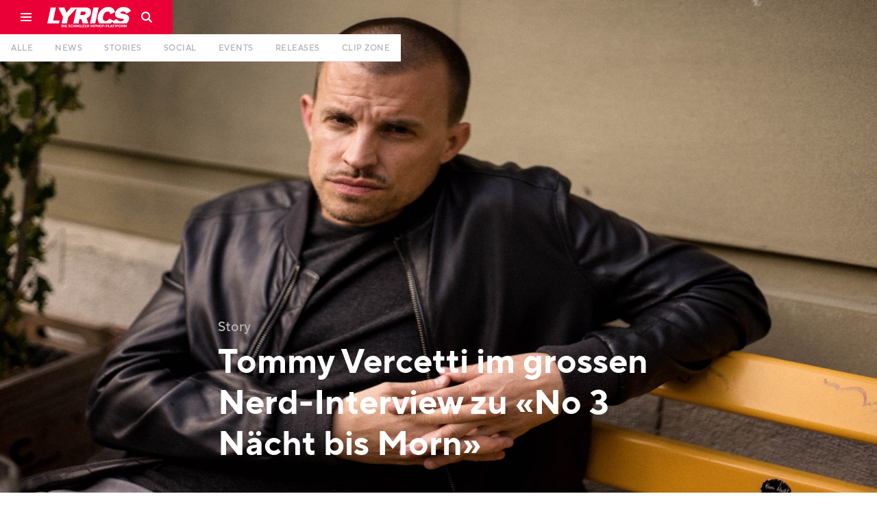

--- FILE ---
content_type: text/html; charset=utf-8
request_url: https://www.lyricsmagazin.ch/artikel/tommy-vercetti-im-grossen-nerd-interview-zu-no-3-nacht-bis-morn
body_size: 24627
content:
<!DOCTYPE html><!-- Last Published: Tue Jan 06 2026 11:10:08 GMT+0000 (Coordinated Universal Time) --><html data-wf-domain="www.lyricsmagazin.ch" data-wf-page="5d2f80df76f2addc770764ba" data-wf-site="5d2773e2f06a31eb4c9fc2b4" lang="de" data-wf-collection="5d2f80df76f2adc4500764b9" data-wf-item-slug="tommy-vercetti-im-grossen-nerd-interview-zu-no-3-nacht-bis-morn"><head><meta charset="utf-8"/><title>Tommy Vercetti im grossen Nerd-Interview zu «No 3 Nächt bis Morn» | LYRICS Magazin</title><meta content="Tommy Vercetti im grossen Nerd-Interview zu «No 3 Nächt bis Morn» | LYRICS Magazin" property="og:title"/><meta content="https://cdn.prod.website-files.com/5d2f7ff476f2ad137907610c/5db5682b905d0664077ad7d4__DSC8692.jpg" property="og:image"/><meta content="Tommy Vercetti im grossen Nerd-Interview zu «No 3 Nächt bis Morn» | LYRICS Magazin" property="twitter:title"/><meta content="https://cdn.prod.website-files.com/5d2f7ff476f2ad137907610c/5db5682b905d0664077ad7d4__DSC8692.jpg" property="twitter:image"/><meta content="width=device-width, initial-scale=1" name="viewport"/><meta content="Wyx_ZVfa37J6FwWyVfd65d0onAwJxNH2RbYXsdTJy_U" name="google-site-verification"/><link href="https://cdn.prod.website-files.com/5d2773e2f06a31eb4c9fc2b4/css/lyricsmagazin.webflow.shared.893783bbf.css" rel="stylesheet" type="text/css" integrity="sha384-iTeDu/1SSExIZfROMSxvEDQTkm+W8LnBCPllE4wElhsCSQ7TqgZ+0k7TF/qF9eRx" crossorigin="anonymous"/><link href="https://fonts.googleapis.com" rel="preconnect"/><link href="https://fonts.gstatic.com" rel="preconnect" crossorigin="anonymous"/><script src="https://ajax.googleapis.com/ajax/libs/webfont/1.6.26/webfont.js" type="text/javascript"></script><script type="text/javascript">WebFont.load({  google: {    families: ["PT Serif:400,400italic,700,700italic"]  }});</script><script type="text/javascript">!function(o,c){var n=c.documentElement,t=" w-mod-";n.className+=t+"js",("ontouchstart"in o||o.DocumentTouch&&c instanceof DocumentTouch)&&(n.className+=t+"touch")}(window,document);</script><link href="https://cdn.prod.website-files.com/5d2773e2f06a31eb4c9fc2b4/5d2778efa01d9ff958b6bf59_lyrics-logo-favicon-32x32.png" rel="shortcut icon" type="image/x-icon"/><link href="https://cdn.prod.website-files.com/5d2773e2f06a31eb4c9fc2b4/5d277753f06a3117cf9fea1e_lyrics-logo-favicon-256x256.png" rel="apple-touch-icon"/><link href="https://www.lyricsmagazin.ch/artikel/tommy-vercetti-im-grossen-nerd-interview-zu-no-3-nacht-bis-morn" rel="canonical"/><script async="" src="https://www.googletagmanager.com/gtag/js?id=UA-68749802-1"></script><script type="text/javascript">window.dataLayer = window.dataLayer || [];function gtag(){dataLayer.push(arguments);}gtag('js', new Date());gtag('config', 'UA-68749802-1', {'anonymize_ip': false});</script><script>
var globalViewportWidth = window.innerWidth || document.documentElement.clientWidth;
</script><link rel="stylesheet" href="https://eseassets.ch/lyrics/swiper/swiper.min.css">
<script type="application/ld+json">
    {
      "@context": "https://schema.org",
      "@type": "NewsArticle",
      "headline": "Tommy Vercetti im grossen Nerd-Interview zu «No 3 Nächt bis Morn»",
      "image": [
        "https://cdn.prod.website-files.com/5d2f7ff476f2ad137907610c/5db5682b905d0664077ad7d4__DSC8692.jpg",
       ],
      "datePublished": "Apr 17, 2021",
      "dateModified": "Apr 17, 2021",
      "author": [{
          "@type": "Person",
          "name": "",
          "url": "https://www.lyricsmagazin.ch/autoren/"
        }]
    }
</script></head><body class="artikel__body"><div class="w-embed"><link rel="stylesheet" type="text/css" href="https://eseassets.ch/lyrics/css/style.css">
<style>
.utl__hidden {display:none}
</style></div><div class="nav"><div class="nav fixed"><div class="nav__container w-clearfix"><a href="#" class="nav__menu w-inline-block"><div class="nav__burgerlines"></div><div class="nav__burgerlines middle"></div><div class="nav__burgerlines"></div><img src="https://cdn.prod.website-files.com/5d2773e2f06a31eb4c9fc2b4/5d6aa47a2927f6ec994e1ec8_lyrics-icon-burger.svg" alt="" class="nav__burger__img"/></a><a href="/" class="nav__logo-block w-inline-block"><img src="https://cdn.prod.website-files.com/5d2773e2f06a31eb4c9fc2b4/5e7a171e5d76bfcab0955926_lyrics-logo-white.svg" alt="" class="nav__logo"/></a><a id="navSearchBlock" href="#" class="nav__search-block w-inline-block"><img src="https://cdn.prod.website-files.com/5d2773e2f06a31eb4c9fc2b4/5d2f8fdb19905dc86c094abb_lyrics-icon-search.svg" alt="" class="nav__search-icon"/></a><div class="nav__divider"><div class="glitchkill"></div></div></div></div><div class="navburger"><nav class="navburger__menu"><div class="navburger__menu__column"><a href="/" class="navburger__menu__logo-block w-inline-block"><img src="https://cdn.prod.website-files.com/5d2773e2f06a31eb4c9fc2b4/5d2f746d44bb12820b880845_lyrics-logo-white.svg" alt="" class="navburger__menu__logo"/></a></div><div class="navburger__menu__column textcolumn"><h5 class="navburger__menu__heading">Beiträge</h5><a href="/" class="navburger__menu__item-block w-inline-block"><div class="navburger__menu__item">Alle</div></a><a href="/news" class="navburger__menu__item-block w-inline-block"><div class="navburger__menu__item">News</div></a><a href="/stories" class="navburger__menu__item-block w-inline-block"><div class="navburger__menu__item">Stories</div></a><a href="/social" class="navburger__menu__item-block w-inline-block"><div class="navburger__menu__item">Social</div></a><a href="/events" class="navburger__menu__item-block w-inline-block"><div class="navburger__menu__item">Events</div></a><a href="/releases" class="navburger__menu__item-block w-inline-block"><div class="navburger__menu__item">Releases</div></a><a href="/clip-zone" class="navburger__menu__item-block w-inline-block"><div class="navburger__menu__item">Clip Zone</div></a></div><div class="navburger__menu__column textcolumn"><h5 class="navburger__menu__heading">Promocenter</h5><a href="/promocenter#start" class="navburger__menu__item-block w-inline-block"><div class="navburger__menu__item">Übersicht</div></a><a href="/promocenter#events" class="navburger__menu__item-block w-inline-block"><div class="navburger__menu__item">Events</div></a><a href="/promocenter#releases" class="navburger__menu__item-block w-inline-block"><div class="navburger__menu__item">Releases</div></a><a href="/promocenter#clipzone" class="navburger__menu__item-block w-inline-block"><div class="navburger__menu__item">Clip Zone</div></a></div><div class="navburger__menu__column textcolumn"><h5 class="navburger__menu__heading">Über uns</h5><a href="/mediacenter/kontakt" class="navburger__menu__item-block w-inline-block"><div class="navburger__menu__item">Kontakt</div></a><a href="/uber-uns/lyrics-team" class="navburger__menu__item-block w-inline-block"><div class="navburger__menu__item">Unser Team</div></a><a href="/uber-uns/lyrics-history" class="navburger__menu__item-block w-inline-block"><div class="navburger__menu__item">LYRICS-History</div></a><a href="/uber-uns/printmagazin" class="navburger__menu__item-block w-inline-block"><div class="navburger__menu__item">Printmagazin</div></a></div><div class="navburger__menu__column textcolumn"><h5 class="navburger__menu__heading">Werbung</h5><a href="/mediacenter/uber-uns" class="navburger__menu__item-block w-inline-block"><div class="navburger__menu__item">Mediacenter</div></a><a href="/mediacenter/mediadaten" class="navburger__menu__item-block w-inline-block"><div class="navburger__menu__item">Mediadaten</div></a><a href="/mediacenter/werbung" class="navburger__menu__item-block w-inline-block"><div class="navburger__menu__item">Werbung</div></a></div></nav><div class="navburger__background"></div></div><div class="navsearch"><div class="navsearch__close"><img src="https://cdn.prod.website-files.com/5d2773e2f06a31eb4c9fc2b4/5d30997cc13cb6aa0f4c482e_lyrics-icon-close-grey.svg" alt="" class="navsearch__close__icon"/></div><form action="/search" class="search w-form"><img src="https://cdn.prod.website-files.com/5d2773e2f06a31eb4c9fc2b4/5d308aa0267634445aea2fb5_lyrics-icon-search-grey.svg" alt="" class="navsearch__icon"/><input class="navsearch__field w-input" maxlength="256" name="query" placeholder="Suchbegriff eingeben…" type="search" id="navsearchField" required=""/><input type="submit" class="invisible w-button" value="Search"/></form><div class="navsearch__background"></div></div><div class="cookieconsent"><div class="cookie__block"><p class="cookie__copy">Diese Webseite verwendet Cookies um das beste Benutzererlebnis zu garantieren. <a href="https://cookiesandyou.com/" target="_blank" class="cookie__link">mehr erfahren</a></p><a id="cookieConsentButton" href="#" class="cookie__button w-button"><span class="cookie__button__text">Zustimmen</span><span class="cookie__button__tick"></span></a></div></div><div class="app__topbar"><div class="app__topbar__container"><div class="app__topbar__close"><img src="https://cdn.prod.website-files.com/5d2773e2f06a31eb4c9fc2b4/5d7154075cd61f8f1aa54c69_lyrics-icon-close-small.svg" alt="" class="app__topbar__close__icon"/></div><a href="#" class="app__topbar__logo w-inline-block"><img src="https://cdn.prod.website-files.com/5d2773e2f06a31eb4c9fc2b4/5d2f746d44bb12820b880845_lyrics-logo-white.svg" alt="" class="app__icon__img"/></a><div class="app__topbar__textblock"><div class="app__topbar__heading">LYRICS Magazin</div><div>Jetzt als App installieren</div></div><a href="#" class="tinybutton app__topbar__button w-button">so gehts</a></div></div></div><div class="homenav"><div id="homenav" class="homenav fixed"><div id="homeNavLine" class="homenav__container"><nav class="homenav__dummy"><a href="/" class="homenav__link w-inline-block"><div class="homenav__link-text">Alle</div></a><a href="/news" class="homenav__link w-inline-block"><div class="homenav__link-text">News</div></a><a href="/stories" class="homenav__link w-inline-block"><div class="homenav__link-text">Stories</div></a><a href="/social" class="homenav__link w-inline-block"><div class="homenav__link-text">Social</div></a><a href="/events" class="homenav__link w-inline-block"><div class="homenav__link-text">Events</div></a><a href="/releases" class="homenav__link w-inline-block"><div class="homenav__link-text">Releases</div></a><a href="/clip-zone" class="homenav__link w-inline-block"><div class="homenav__link-text">Clip Zone</div></a></nav></div></div><div class="w-embed"><style>
.magic-line2 {
	background-color: #ea0036 !important;
}
@media (min-width: 991px) {
  .w--current:hover {
    color: #ea0036 !important;
  }
}
</style></div></div><div class="artikeltyp__script w-embed w-script"><script>
var artikelTyp = "Stories";
</script></div><div class="artikel__stories__thumbnail-container"><img alt="Tommy Vercetti im grossen Nerd-Interview zu «No 3 Nächt bis Morn»" src="https://cdn.prod.website-files.com/5d2f7ff476f2ad137907610c/5db5682b905d0664077ad7d4__DSC8692.jpg" sizes="100vw" srcset="https://cdn.prod.website-files.com/5d2f7ff476f2ad137907610c/5db5682b905d0664077ad7d4__DSC8692-p-500.jpeg 500w, https://cdn.prod.website-files.com/5d2f7ff476f2ad137907610c/5db5682b905d0664077ad7d4__DSC8692-p-1080.jpeg 1080w, https://cdn.prod.website-files.com/5d2f7ff476f2ad137907610c/5db5682b905d0664077ad7d4__DSC8692-p-1600.jpeg 1600w, https://cdn.prod.website-files.com/5d2f7ff476f2ad137907610c/5db5682b905d0664077ad7d4__DSC8692-p-2000.jpeg 2000w, https://cdn.prod.website-files.com/5d2f7ff476f2ad137907610c/5db5682b905d0664077ad7d4__DSC8692-p-2600.jpeg 2600w, https://cdn.prod.website-files.com/5d2f7ff476f2ad137907610c/5db5682b905d0664077ad7d4__DSC8692-p-3200.jpeg 3200w, https://cdn.prod.website-files.com/5d2f7ff476f2ad137907610c/5db5682b905d0664077ad7d4__DSC8692.jpg 6000w" class="artikel__stories__thumbnail objectfitimg"/><div class="tcl__header__container"><div class="tcl__header__content__container"><div class="artikel__datum__container stories"><div class="artikel__datum__uhr"></div><div class="artikel__datum dayclass">Sunday</div><div class="artikel__datum">, </div><div class="artikel__datum dayclass"> </div><div class="artikel__datum">10</div><div class="artikel__datum">. </div><div class="artikel__datum dateclass">October</div><div class="artikel__datum"> </div><div class="artikel__datum">2019</div></div><div class="artikel__heading__container"><h4 class="artikel__preheading greyfont stories">Story</h4><h1 class="artikel__heading stories">Tommy Vercetti im grossen Nerd-Interview zu «No 3 Nächt bis Morn»</h1></div><div class="artikel__header__infobox"><div class="artikel__autor__container stories w-condition-invisible"><div class="artikel__autor__img-container"><img alt="" src="" class="objectfitimg w-dyn-bind-empty"/></div><div class="artikel__autor__info"><h5 class="artikel__autor__name whitefont w-dyn-bind-empty"></h5><a href="#" class="tinybutton green w-button">Profil anzeigen</a></div></div><div class="artikel__social__embed utl__hidden w-embed"><div class="artikel__social__container">
  <a class="artikel__social__link w-inline-block" href="whatsapp://send?text=Sieh dir diesen Artikel an: http://lyricsmagazin.ch/artikel/tommy-vercetti-im-grossen-nerd-interview-zu-no-3-nacht-bis-morn" data-action="share/whatsapp/share">
  	<img src="https://assets-global.website-files.com/5d2773e2f06a31eb4c9fc2b4/5d31f1507b296b125523091c_lyrics-icon-social-04.svg" alt="" class="artikel__social__icon">
  </a>
  <a class="artikel__social__link facebook w-inline-block"  href="https://www.facebook.com/sharer/sharer.php?u=&t=" title="Share on Facebook" target="_blank" onclick="window.open('https://www.facebook.com/sharer/sharer.php?u=' + encodeURIComponent(document.URL) + '&t=' + encodeURIComponent(document.URL)); return false;">
  	<img src="https://assets-global.website-files.com/5d2773e2f06a31eb4c9fc2b4/5d31f14f61b2bf5ee08e7b5e_lyrics-icon-social-02.svg" alt="" class="artikel__social__icon">
  </a>
  <a href="#" class="artikel__social__link share w-inline-block" onclick="copyURL()">
  	<div class="artikel__social__copy__container" style="display: none; transform: translate3d(0px, 10px, 0px) scale3d(1, 1, 1) rotateX(0deg) rotateY(0deg) rotateZ(0deg) skew(0deg, 0deg); transform-style: preserve-3d; opacity: 0;">
    	<div class="artikel__social__copy__text">Link wurde kopiert</div>
    </div>
  	<img src="https://assets-global.website-files.com/5d2773e2f06a31eb4c9fc2b4/5d31f14f61b2bf47168e7b61_lyrics-icon-social-03.svg" alt="" class="artikel__social__icon">
  </a>
  <a class="artikel__social__link mail w-inline-block" href="#" title="Email" onclick="location.href = 'mailto:?subject=' + encodeURIComponent(document.title) + '&body=' + encodeURIComponent(document.URL); return false;">
  	<img src="https://assets-global.website-files.com/5d2773e2f06a31eb4c9fc2b4/5d31f14e1d4e2816f4029cb3_lyrics-icon-social-01.svg" alt="" class="artikel__social__icon">
  </a>
</div></div><div class="artikel__social__container unlinked"><a href="#" class="artikel__social__link w-inline-block"><img src="https://cdn.prod.website-files.com/5d2773e2f06a31eb4c9fc2b4/5d31f1507b296b125523091c_lyrics-icon-social-04.svg" alt="" class="artikel__social__icon"/></a><a href="#" class="artikel__social__link facebook w-inline-block"><img src="https://cdn.prod.website-files.com/5d2773e2f06a31eb4c9fc2b4/5d31f14f61b2bf5ee08e7b5e_lyrics-icon-social-02.svg" alt="" class="artikel__social__icon"/></a><a href="#" class="artikel__social__link share w-inline-block"><img src="https://cdn.prod.website-files.com/5d2773e2f06a31eb4c9fc2b4/5d31f14f61b2bf47168e7b61_lyrics-icon-social-03.svg" alt="" class="artikel__social__icon"/><div class="artikel__social__copy__container"><div class="artikel__social__copy__text">Link wurde kopiert</div></div></a><a href="#" class="artikel__social__link mail w-inline-block"><img src="https://cdn.prod.website-files.com/5d2773e2f06a31eb4c9fc2b4/5d31f14e1d4e2816f4029cb3_lyrics-icon-social-01.svg" alt="" class="artikel__social__icon"/></a></div></div></div></div><div class="artikel__stories__gradient"></div></div><div class="artikel__section"><div class="artikel__column"><div class="tcl__header__content__container w-condition-invisible"><div class="artikel__datum__container"><div class="artikel__datum__uhr"></div><div class="artikel__datum dayclass">Sunday</div><div class="artikel__datum">, </div><div class="artikel__datum dayclass"> </div><div class="artikel__datum">27</div><div class="artikel__datum">. </div><div class="artikel__datum dateclass">October</div><div class="artikel__datum"> </div><div class="artikel__datum">2019</div></div><div class="artikel__heading__container"><h4 class="artikel__preheading">Story</h4><h1 class="artikel__heading">Tommy Vercetti im grossen Nerd-Interview zu «No 3 Nächt bis Morn»</h1></div><div class="artikel__header__infobox"><div class="artikel__autor__container w-condition-invisible"><div class="artikel__autor__img-container"><img alt="" src="" class="objectfitimg w-dyn-bind-empty"/></div><div class="artikel__autor__info"><h5 class="artikel__autor__name w-dyn-bind-empty"></h5><a href="#" class="tinybutton green w-button">Profil anzeigen</a></div></div><div class="artikel__social__embed w-embed"><div class="artikel__social__container">
  <a class="artikel__social__link w-inline-block" href="whatsapp://send?text=Sieh dir diesen Artikel an: http://lyricsmagazin.ch/artikel/tommy-vercetti-im-grossen-nerd-interview-zu-no-3-nacht-bis-morn" data-action="share/whatsapp/share">
  	<img src="https://assets-global.website-files.com/5d2773e2f06a31eb4c9fc2b4/5d31f1507b296b125523091c_lyrics-icon-social-04.svg" alt="" class="artikel__social__icon">
  </a>
  <a class="artikel__social__link facebook w-inline-block"  href="https://www.facebook.com/sharer/sharer.php?u=&t=" title="Share on Facebook" target="_blank" onclick="window.open('https://www.facebook.com/sharer/sharer.php?u=' + encodeURIComponent(document.URL) + '&t=' + encodeURIComponent(document.URL)); return false;">
  	<img src="https://assets-global.website-files.com/5d2773e2f06a31eb4c9fc2b4/5d31f14f61b2bf5ee08e7b5e_lyrics-icon-social-02.svg" alt="" class="artikel__social__icon">
  </a>
  <div class="artikel__social__link share w-inline-block" onclick="copyURL()">
  	<div class="artikel__social__copy__container" style="display: none; transform: translate3d(0px, 10px, 0px) scale3d(1, 1, 1) rotateX(0deg) rotateY(0deg) rotateZ(0deg) skew(0deg, 0deg); transform-style: preserve-3d; opacity: 0;">
    	<div class="artikel__social__copy__text">Link wurde kopiert</div>
    </div>
  	<img src="https://assets-global.website-files.com/5d2773e2f06a31eb4c9fc2b4/5d31f14f61b2bf47168e7b61_lyrics-icon-social-03.svg" alt="" class="artikel__social__icon">
  </div>
  <a class="artikel__social__link mail w-inline-block" href="#" title="Email" onclick="location.href = 'mailto:?subject=' + encodeURIComponent(document.title) + '&body=' + encodeURIComponent(document.URL); return false;">
  	<img src="https://assets-global.website-files.com/5d2773e2f06a31eb4c9fc2b4/5d31f14e1d4e2816f4029cb3_lyrics-icon-social-01.svg" alt="" class="artikel__social__icon">
  </a>
</div></div><div class="artikel__social__container unlinked"><a href="#" class="artikel__social__link w-inline-block"><img src="https://cdn.prod.website-files.com/5d2773e2f06a31eb4c9fc2b4/5d31f1507b296b125523091c_lyrics-icon-social-04.svg" alt="" class="artikel__social__icon"/></a><a href="#" class="artikel__social__link facebook w-inline-block"><img src="https://cdn.prod.website-files.com/5d2773e2f06a31eb4c9fc2b4/5d31f14f61b2bf5ee08e7b5e_lyrics-icon-social-02.svg" alt="" class="artikel__social__icon"/></a><a href="#" class="artikel__social__link share w-inline-block"><img src="https://cdn.prod.website-files.com/5d2773e2f06a31eb4c9fc2b4/5d31f14f61b2bf47168e7b61_lyrics-icon-social-03.svg" alt="" class="artikel__social__icon"/><div class="artikel__social__copy__container"><div class="artikel__social__copy__text">Link wurde kopiert</div></div></a><a href="#" class="artikel__social__link mail w-inline-block"><img src="https://cdn.prod.website-files.com/5d2773e2f06a31eb4c9fc2b4/5d31f14e1d4e2816f4029cb3_lyrics-icon-social-01.svg" alt="" class="artikel__social__icon"/></a></div></div></div><div class="artikel__thumbnail__column"><div class="artikel__thumbnail__img-container w-condition-invisible"><img alt="Tommy Vercetti im grossen Nerd-Interview zu «No 3 Nächt bis Morn»" src="https://cdn.prod.website-files.com/5d2f7ff476f2ad137907610c/5db5682b905d0664077ad7d4__DSC8692.jpg" sizes="100vw" srcset="https://cdn.prod.website-files.com/5d2f7ff476f2ad137907610c/5db5682b905d0664077ad7d4__DSC8692-p-500.jpeg 500w, https://cdn.prod.website-files.com/5d2f7ff476f2ad137907610c/5db5682b905d0664077ad7d4__DSC8692-p-1080.jpeg 1080w, https://cdn.prod.website-files.com/5d2f7ff476f2ad137907610c/5db5682b905d0664077ad7d4__DSC8692-p-1600.jpeg 1600w, https://cdn.prod.website-files.com/5d2f7ff476f2ad137907610c/5db5682b905d0664077ad7d4__DSC8692-p-2000.jpeg 2000w, https://cdn.prod.website-files.com/5d2f7ff476f2ad137907610c/5db5682b905d0664077ad7d4__DSC8692-p-2600.jpeg 2600w, https://cdn.prod.website-files.com/5d2f7ff476f2ad137907610c/5db5682b905d0664077ad7d4__DSC8692-p-3200.jpeg 3200w, https://cdn.prod.website-files.com/5d2f7ff476f2ad137907610c/5db5682b905d0664077ad7d4__DSC8692.jpg 6000w" class="objectfitimg"/><div class="artikel__thumbnail-quelle"><div class="artikel__thumbnail-quelle__text">Quelle:</div><div class="artikel__thumbnail-quelle__text">Moritz Keller</div></div></div></div><div class="tcl__container"><div class="tcl__content__container"><div class="artikel__richtext w-richtext"><h5>Vor einem Monat erschien «No 3 Nächt bis Morn», sein lang ersehntes zweites Solo-Album. Allerhand Vor- und Nachschusslorbeeren, eine breite Medienpräsenz und Rang 1 in den Albumcharts erntete es. Nun konnte man das Album ein wenig sacken lassen – Grund genug, die Nerd-Lupe hervorzuholen.</h5><p>In meiner am Release-Tag erschienenen Rezension versuchte ich, das Release einzuordnen, machte bei der Analyse jedoch einen Bogen um gewisse Anspielstationen. So gibt es mit Referenzen und Metaphern gespickte Songs, die ich schlicht zu wenig verstand. Mit dem Notizblock voller nerdiger Fragen machte ich mich also auf nach Bern ins Atelierhaus PROGR, wo ich den mittlerweile zweifachen Vater für ein ausgedehntes Gespräch verpflichten konnte. Bei einem Brownie – Tommy ist ein Schoggi-Junkie – und einem Kaltgetränk stellte sich dieser meinen meist inhaltsbezogenen Fragezeichen. Und das, obwohl der belesene Künstler als Musikfan gar nicht so auf dichte Lyrics steht und «wahrscheinlich kein Hörer seiner eigenen Musik» wäre. Herausgekommen ist ein Dialog über die Problematik der Zweierbeziehung, Tommys Menschenbild und das Verhältnis von Rap und Politik.</p><p><strong>Wie du weisst, habe ich dein Album nicht ganz begriffen. Bei «Romeo &amp; Julia» schnalle ich beispielsweise nur die erste Strophe. Was erleben die beiden in der Geschichte und welche Erkenntnisse machen sie?<br/>‍</strong><br/>Es geht um einen Ort, wo Menschen in abgetrennten Boxen leben. Romeo und Julia konzentrieren sich jedoch so aufeinander, dass es ihnen gelingt, eine gemeinsame Sprache zu entwickeln und sich gegenseitig zu befreien. Kaum in paradiesischer Freiheit merken sie, dass im Leben noch weitere Menschen wichtig sind. Anstatt dass sie jedoch alle anderen ebenfalls zu befreien versuchen, wählen sie den einfacheren Weg und spielen sich die restlichen Mitmenschen einfach vor. Tragisch endet die Geschichte schliesslich, als sie realisieren, dass sie so nicht glücklich sind und sie sich auch den Tod nicht vorspielen können.<br/>‍<br/><strong>Und wie ist die Line «du bisch ä sehr tüüre Spiägu für mi Ässtisch» gemeint?<br/>‍</strong><br/>Diese Line schnallt leider echt niemand (grinst). Meine Inbox ist voll mit Nachrichten, die sich auf diese Zeile beziehen. Das war so: Beim Abendessen mit meiner Freundin kam mir eines Tages die Erkenntnis, dass ich sehr froh darüber bin, dass wir nicht in allen Belangen gleich sind. Ich brauche schliesslich niemanden, der mich quasi narzisstisch spiegelt. Um es in der genannten Metapher zu sagen, wäre die Partnerin der Spiegel, nur halt eben im Vergleich zu einem echten ziemlich teuer. Damit will ich ein bisschen hinterfragen, was es überhaupt heisst, wenn man sagt: «Die Person passt zu mir».<br/>‍<br/><strong>Da muss man also ein paarmal um die Ecke denken…<br/>‍</strong><br/>Gut, dass du das ansprichst. Bei «Romeo &amp; Julia» frage ich mich nämlich wirklich, ob dieser Song gelungen ist. Emotional und musikalisch mag er funktionieren, aber man versteht ihn schlicht zu wenig. Bei «N3NBM» wollte ich mehr ausprobieren: Texte bildlicher gestalten, mehr Geschichten erzählen und weniger Fremdwörter. «Romeo &amp; Julia» ist ein Experiment, dass sich dieser Herausforderung stellt. Doch die Geschichte, die ich zu erzählen versuchte, ist wahrscheinlich zu komplex für zweimal 16 Zeilen…</p><figure style="max-width:6000pxpx" class="w-richtext-align-fullwidth w-richtext-figure-type-image"><div><img src="https://cdn.prod.website-files.com/5d2f7ff476f2ad137907610c/5db56e90905d06285f7c2ec6__DSC8667.jpg" alt=""/></div><figcaption>Foto: Moritz Keller</figcaption></figure><p>‍<br/>‍<br/><strong>Was erzählt uns diese Geschichte über uns Menschen?<br/>‍</strong><br/>«Eifach so» und «Brief a Misäuber» – welcher übrigens mit mehr Plays als alle restlichen Albumsongs zusammen der mit Abstand beliebteste Song aus «Seiltänzer» ist – hatten beide eine positive Haltung gegenüber der Zweierbeziehung. Nun war es mir wichtig, einen Song zu schreiben, der damit bricht. Keinen Liebenssong, mit dem sich alle identifizieren können, sondern etwas, was ein bisschen weh macht. Nicht aus reiner Provokation, sondern weil ich finde, dass in unserer Gesellschaft ein krasser Mythos um diese Zweierbeziehung herrscht. <br/>‍<br/><strong>Erkläre…<br/>‍</strong><br/>Die ganzen Wünsche und Vorstellungen wie Glück und Gemeinsamkeit werden auf den ideale/n Partner/die Partnerin projiziert. Dementsprechend soll die ganze Energie – auch was die Partnersuche angeht – in diese eine Person gesteckt werden. Das verfehlt den Blick aufs Ganze – auf unsere Gesellschaft – und weckt zu krasse Ansprüche an den Partner, was letztlich in Überforderung endet. Du bist nicht alleinig verantwortlich für das Glück des anderen. Auch meine Beziehungen sind teilweise daran gescheitert, dass ich nicht gleichzeitig Partner, Vaterfigur, Arbeitgeber etc. sein konnte… </p><blockquote>Am meisten Liebe beweist du, wenn du jemandem den Arsch putzt.</blockquote><p>‍<strong>Für mich dominieren auf «No 3 Täg bis Morn» die vielen Füdli-Gaggi-Zeilen: «verkackti Laake», «vergaggleti Füdlä ir Nacht» und «Arsch putze» sind nur einige Beispiele. Wieso finden solche Ausdrücke auf deinem Album derart oft Platz?<br/>‍</strong><br/>Uh, das ist ja schon fast so psychoanalytisch (grinst)… Die Ausdrücke sind je nach Song verschieden zu deuten, aber es gibt bestimmt zusammenhängende Gründe: Die Pflege-Thematik («Who Cares?»), die in der Linke seit längerem ein Thema ist, hat mich in den letzten Jahren besonders beschäftigt. Schliesslich bin ich als Vater zweier Kinder auch des Öfteren direkt damit konfrontiert. Sei es beim Wickeln oder anfangs, wenn man im Spital ist – da trifft man auf hilfsbereite Leute, die sich sehr liebevoll und gut um dein Kind kümmern. Dabei weisst du: Die verdienen einen Scheiss und rackern sich in ihrem Job den Arsch ab.<br/>‍<br/><strong>Wobei wir wieder wortwörtlich beim «Gagu» und «Füdli» sind… Hab’ mir gedacht, dass dieser Fokus auch mit dem Vatersein zu tun hat…<br/>‍</strong><br/>Ja. Ausserdem sind Ausdrücke wie «vergaggleti Füdlä ir Nacht» etc. beim Schreiben einer Strophe sehr bildhaft. Ich glaube, am meisten Liebe beweist du, wenn du jemandem den Arsch putzt (lacht). <br/>‍<br/><strong>Persönliche Erfahrungen auf deinem Album, so sagst du, finden nur deshalb Platz, weil sie eine Brücke zum Kollektiv und zu gesellschaftlichen Themen bilden. Trotzdem rappst du auf «Memo a Misäuber»: «Karriere ä sehr einsamä Wäg/ tarnt aus Kunscht erkennsch sä z spät». Wie ist diese Line zu verstehen?<br/>‍</strong><br/>Dieser Song fällt minimal aus diesem Raster. Tatsächlich habe ich da sehr persönlich gegraben, um schlussendlich eine kollektive Aussage zu machen. Er hat auch mehr Skit-Charakter und ist der einzige Song, auf dem Namen genannt werden. Die Line beschreibt nichts anderes als meine Erkenntnis, dass du dir als Künstler lange einreden kannst, du würdest es für dich tun, aus Leidenschaft, «for the greater good» oder was auch immer, doch am Ende des Tages bist du ein selbstausbeutender Workaholic wie alle anderen auch. Schliesslich bleibt dir auch keine andere Wahl. Das habe ich besonders seit meiner eigenen Familie, wo ich natürlich stärker eingebunden bin, beobachtet: Dass ich dann genau gleich abends beim Essen in den Gedanken noch irgendwo im Job bin und um 21:00 Uhr wie ein Vollidiot Mails beantworte. Von der Auslastung und Aufopferung unterscheide ich mich da kaum von einem Banker oder Versicherungs-Dude. </p><figure style="max-width:5823pxpx" class="w-richtext-align-fullwidth w-richtext-figure-type-image"><div><img src="https://cdn.prod.website-files.com/5d2f7ff476f2ad137907610c/5db56e163eb9d02bdad2dfca__DSC8674.jpg" alt=""/></div><figcaption>Foto: Moritz Keller</figcaption></figure><p>‍<br/>‍<br/><strong>Im Vorfeld konnte man von Albumproduzent Pablo Nouvelle und seinen ganzen Kontakten zu den gefeaturten KünstlerInnen lesen. Hatte Pablo von Beginn weg einen musikalischen Blueprint für dein Album?<br/>‍</strong><br/>Das war enttäuschenderweise nicht der Fall (lacht). Man kann sich das ganz grob wie folgt vorstellen: Ich bin vor drei oder vier Jahren zu ihm ins Studio – wir hatten uns bereits zuvor darauf geeinigt, das Album gemeinsam umzusetzen – um seine bereits angefangenen Projekte zu hören. Alle Feature-Parts waren da also bereits im Kasten. Aus diversen Gründen – zum Beispiel fehlende Sample-Clearings – konnten diese jedoch für andere Länder nicht weiter gebraucht werden. In der Schweiz ja aber schon, weil drauf geschissen! (lacht). Ich hatte dann etwa 40 kleinere und grössere Songskizzen mit dabei und versuchte, diese mit bestehenden Song-Ideen zu vereinen. Nach einem halben Jahr Aussieben waren schliesslich etwa zehn bis 15 potenzielle Stücke übrig. <br/><strong>‍<br/>Wie gelang das Ummünzen beinahe fertiger Musik zu neuen Songs mit neuen Themen?<br/>‍</strong><br/>Gut. Diese Herangehensweise entdeckte ich als völlig neuen und befriedigenden Weg. Der Gesang der Gast-Parts wurde quasi dem Ursprungskontext entrissen und erhielt in Kombination mit meinen Parts plötzlich eine ganz andere Aussage. Zum Beispiel der Gesangspart «If I don’t try I’ll never know» von <strong>Norma Jean Martine </strong>widmete sich ursprünglich einer Liebesgeschichte. Das Tolle am ganzen Prozess: Als <strong>Pablo </strong>die MusikerInnen davon wissen liess à la: «Hey schau mal, du hattest doch vor vier Jahren mit mir einen Song begonnen. Wir haben nun daraus etwas gemacht, hör mal rein», waren sie alle begeistert! Und es gibt teilweise Songs auf dem Album, da habe ich mich zu 100 Prozent auf das ursprüngliche Arrangement von <strong>Pablo </strong>eingelassen – gerade bei den für Rap unkonventionellen Songstrukturen, wie zum Beispiel «Nordwärts». Da habe ich schlicht darüber gerappt und ein wenig mit Filtern an der Stimme gespielt.</p><blockquote>Ich fühle mich  mit jedem x-beliebigen Rapper mehr verbunden als mit einem privilegierten Zürcher SP-Kreis.</blockquote><p><br/>‍<strong>Tommy Vercetti, so sagt und schreibt man, sei das linke Gewissen des Schweizer Rap, der «Polit-Rapper» schlechthin. Abgesehen von dir: Wie politisch ist heutiger Rap eigentlich?<br/>‍</strong><br/>Zunächst muss ich sagen, dass ich diese Zuschreibungen echt nicht mag. «Linkes Gewissen des Schweizer Rap» – was soll das? Das würde ja bedeuten, ich würde CH-Rap ständig aus linker Perspektive kritisieren. Dabei stimmt das überhaupt nicht, im Gegenteil: Ich nehme ihn ja in den Schutz – sogar gegen die Angriffe von Links (grinst). Mir geht es immer auch darum, mit Rap solidarisch zu sein. Gar nicht einmal aus einer theoretischen Überlegung heraus, vielmehr aus einem Herz-Bauch-Gefühl: Ich fühle mich schliesslich mit jedem x-beliebigen Rapper mehr verbunden als mit einem privilegierten Zürcher SP-Kreis. <br/>‍<br/><strong>Vielleicht müssen wir uns auch fragen, was «politisch» in diesem Zusammenhang genau heisst…<br/>‍</strong><br/><strong>Mike Egger</strong>, das ist der Leadsänger von Jeans for Jesus und ein langjähriger Freund, bezeichnet Gangsta Rap als die politischste Musik der letzten 20 – 30 Jahre. Nicht weil diese Rapper besonders politisch engagiert sind, sondern weil ihre Musik es ist: Gangsta Rap spricht klar und deutlich über die ökonomischen Verhältnisse jener Menschen. Also was ist nun «politisch»? Wenn irgendein Rapper einen fast schon moralisch kalkulierten Song zum Irakkrieg oder zum Erdbeben in Haiti macht? Oder wenn ich heute Onkel Ari oder irgendwelche Jungs höre, die sehr ignoranten Strassenrap machen?<br/>‍<br/><strong>Hört «politisch» beim heutigen Trap auf?<br/>‍</strong><br/>Da muss man echt vorsichtig sein: Die ganze Trap-Welle mit den wiederholenden Einzeilern über den Sirup, der man von aussen schnell eine Verdummung zuschreibt, muss man sich vielleicht auch als Dada-mässige Provokation vorstellen. Wenn man 20 Jahre über die schwierigen Verhältnisse in diesen Gesellschaftsschichten berichtet hat und dann merkt, dass es einen Scheissdreck gebracht hat, dann wendet man sich aus Trotz diesen Sirup- und Konsumthemen zu.<br/>‍<br/><strong>Dabei ginge es auch anders…<br/>‍</strong><br/>Natürlich würde ich mir wünschen, dass wieder mehr politische Reflektion stattfindet. So dass verschiedene Lebensrealitäten wieder mehr ins Zentrum rücken – dabei braucht man auch nicht unbedingt über links, rechts oder Kapitalismus sprechen. Da kritisiere ich die Kopiertendenz der Rap-Künstler in Europa schon ein bisschen: Klar kann ich es nachvollziehen, dass man sich mit dem Lifestyle der Amis identifiziert – wir haben schliesslich auch die halben 2000er Dipset-Sound gemacht – aber das Risiko etwas zu kopieren, was man nicht wirklich lebt, ist da. Da fände ich es spannender zu hören, wo Rapper tatsächlich im Leben stehen und was sie beschäftigt. </p><blockquote>Die beste Klimapolitik ist es schlicht, das Privateigentum abzuschaffen, damit wir alle zusammen darüber entscheiden können, wie wir Güter produzieren.</blockquote><p>‍<strong>Wie einflussreich schätzt du die Bewegung der Klimaaktivisten ein?<br/>‍</strong><br/>Grundsätzlich ist die Mobilisierung und Anregung enorm gross. Trotzdem frage ich mich, wie stark der Aktivismus der Klimabewegung, Frauenstreik etc. ein Predigen zur eigenen Gemeinde ist. Wie stark es vor allem Leute auf die Strasse bewegt hat, die sowieso wählen gehen. Auf der anderen Seite gibt es tatsächlich junge Menschen, darunter viele Gymi-Schüler*innen, die gerade erst volljährig wurden, welche jetzt ein politisches Bewusstsein entwickelt haben. Krisen mobilisieren per se – das kann aber in beide Richtungen gehen. <br/>‍<br/><strong>Zum Beispiel?<br/>‍</strong><br/>Ich bin davon überzeugt, dass die ganze rechte Welle – global gesehen – ihren berechtigten Grundimpuls hat: Das Erleben eines Demokratiedefizits, also nicht mehr partizipieren zu können, kann ich gut nachvollziehen. Die Arroganz der Sozialdemokraten – vielleicht nicht unbedingt in der Schweiz – sich als einzige Alternative zu sehen, selbst wenn sie es verkacken, hat dem nicht unbedingt entgegengewirkt. Dass diese Haltung von den Wählenden abgestraft wird, kann ich total verstehen.<br/>‍<br/><strong>Die Grüne hat an den Wahlen deutlich zugelegt.<br/>‍</strong><br/>Das war zu erwarten, da sie natürlich stark von der Klimafrage profitieren. Wobei ich mich frage, was dies politisch bedeuten könnte. Ich glaube nämlich nicht, dass die Grünen per se die radikalste Klimapolitik vertreten. Meiner Meinung nach ist Klimapolitik in erster Linie eine soziale Frage: Die beste Klimapolitik ist es schlicht, das Privateigentum abzuschaffen, damit wir alle zusammen darüber entscheiden können, wie wir Güter produzieren. Darum sehe ich auch ein Gefahrenpotenzial in der Mitte: Die Grünliberalen sind eine wachsende Minderheit, vertreten jedoch eine sehr einladende und gefährliche Position, die suggeriert: Es gibt den «Füfer» und das «Weggli». Man könne so weitermachen wie bisher und dabei auch grün sein. </p><blockquote>Ich bin jemand, der «The Voice» schaut und flennt!</blockquote><p>‍<strong>Mit deinem Album wolltest du Hoffnung machen. Was gibt dir persönlich Hoffnung?<br/>‍</strong><br/>Schlicht und einfach der Alltag. Wie Menschen ticken. Wie oft erlebst du tatsächlich, dass jemand asozial oder auf Konkurrenz aus ist? Im direkten Kontakt sind die allermeisten Menschen wohlgesonnen, hilfsbereit und locker drauf. Und du findest auch niemanden, ausser er ist ein Soziopath – und von diesen spülts leider einige in die Chefränge hoch – der von sich etwas anderes behaupten würde. Selbst Fundamentalisten denken, sie stünden moralisch auf der richtigen Seite und wollen nur Gutes. Letztlich geht es auch in Film und Kultur meistens um Beziehungen, Gemeinschaft und Zusammensein – auch wenn dabei vielleicht eine Mittelstandsfamilie idealisiert wird, das ist mir schon klar. </p><figure style="padding-bottom:56.206088992974244%" class="w-richtext-align-fullwidth w-richtext-figure-type-video"><div><iframe allowfullscreen="true" frameborder="0" scrolling="no" src="https://www.youtube.com/embed/63Cg22tcQvI"></iframe></div></figure><p>‍<strong>Kein besonderes Futter für deine Systemkritik.</strong><br/>‍<br/>Doch, und das ist ja auch das Spannende: Der Kapitalismus, unser gegenwärtiges Herrschaftssystem, muss immer wieder auf unsere Träume und Hoffnungen referieren, damit er überhaupt existieren kann. Ich bin jemand, der «The Voice» schaut und flennt! Gerade seit ich Vater bin: Mit Kind bist du direkt näher am Wasser gebaut, dass kann ich dir garantieren! Auch bei solchen Sendungen geht es um Hoffnungen und Träume, die real existieren. Das zeigt mir, wie wenig eigentlich nötig ist: Einen winzigen Kipper oder ein einziges Gespräch kann jemanden überzeugen, die Welt ganz anders wahrzunehmen.</p><blockquote>Der Hamster im Käfig denkt halt, dass Hamster in Käfigen leben.</blockquote><p><strong>Bei «Das Sozialleben der Wilden auf 0.65 AE» geht es um eine Aussenwahrnehmung der Spezies Mensch. Welches Menschenbild liegt dir persönlich zu Grunde?</strong><br/>‍<br/>Ein Menschenbild zu haben, ist immer gefährlich. Und zwar, weil du notwendigerweise Schlüsse daraus ziehst, vor allem bei diesem «Das ist die Natur des Menschen»-Argument. Der Hamster im Käfig denkt halt, dass Hamster in Käfigen leben. Da liegt es sehr nahe zu sagen, dass der Mensch per se ein Egoist ist. Da muss ich jeweils entgegnen, dass diese Annahme nur zu einem Teil der Menschen in einem winzigen Abschnitt unserer Geschichte passt. Du findest Naturvölker am Amazonas, wo kein Mensch egoistisch handelt, dem Geld nachrennt oder ähnliches, weil er es gar nicht anders kennt. Bei pauschalen Behauptungen braucht es eine gewisse Vorsicht. </p><figure style="padding-bottom:56.206088992974244%" class="w-richtext-align-fullwidth w-richtext-figure-type-video"><div><iframe allowfullscreen="true" frameborder="0" scrolling="no" src="https://www.youtube.com/embed/99HSsW87kAA"></iframe></div></figure><p>‍<strong>Also triffst du keine Grundannahmen über das menschliche Wesen?<br/>‍</strong><br/>Doch schon. Das genannte Beispiel zeigt in erster Linie, wie entscheidend die Sozialisation ist. Wenn wir also eine friedliche und soziale Welt wollen, hängt das stark davon ab, ob wir unseren Kindern solches Verhalten nahelegen. Ausserdem kann man nicht leugnen – und das meine ich gehört tatsächlich zur Natur des Menschen – dass der Mensch ein kollektives Wesen ist. Durch die Gemeinschaft hat sich der Mensch überhaupt erst zu einer solchen Dominanz entwickeln können.</p><p><strong>Gemäss «2008» bräuchtest du noch zwei weitere Alben, um dir eine gerechte Welt mit neuem System auszudenken. Leben wir dann bereits in Sibirien?</strong></p><p>Wie schön! (grinst). Nein man, das wünsche ich mir aus zwei Gründen nicht: Einerseits hoffe ich, dass wir vorher noch zu vernünftigem Handeln fähig sind. Und noch viel schwerer hoffe ich, dass meine nächsten Alben nicht bis Sibirien andauern (lacht). Nein, ich bin ja froh, wirft dieses Album – gerade im Vergleich zum Vorgänger, da war es eher das Gegenteil – offene Fragen auf. Das verpflichtet mich irgendwie, bald daran anzuschliessen. Und das ist eigentlich gut so.</p><figure style="max-width:6000pxpx" class="w-richtext-align-fullwidth w-richtext-figure-type-image"><div><img src="https://cdn.prod.website-files.com/5d2f7ff476f2ad137907610c/5db56d9f5d97dffcfa47dad2__DSC8725.jpg" alt=""/></div><figcaption>Foto: Moritz Keller</figcaption></figure><p>‍</p><p>Mein Review zu «No 3 Nächt bis Morn» findest du hier:<br/>‍<br/>[artikel=1]</p></div><div class="artikel__kommentieren"><a data-w-id="e1568687-87fd-eab9-8924-0360a45d9f40" href="#" class="mediumbutton fullwidth w-button">Artikel kommentieren</a><div class="artikel__disqus w-embed w-script"><div class="main__sectionheading__container" style="margin-bottom: -15px">
	<h4 class="main__sectionheading">Artikel kommentieren</h4>
</div>
<script defer src="https://cdn.commento.io/js/commento.js"></script>
<div id="commento"></div></div></div></div><div class="tcl__sidebar__container w-condition-invisible"><div class="artikel__sidebar"><div class="artikel__sidebar__empfohlen__container"><h5 class="artikel__sidebar__more__heading">Empfohlene Artikel</h5><div class="collection-list-wrapper w-dyn-list"><div role="list" class="w-dyn-items"><div role="listitem" class="w-dyn-item"><a href="/artikel/lyrics-cypher-ep-3-campfire" class="artikel__sidebar__more__link w-inline-block"><div class="artikel__sidebar__more__img-container"><img alt="" src="https://cdn.prod.website-files.com/5d2f7ff476f2ad137907610c/696a456341bb8772364a05cb_WhatsApp%20Image%202025-12-29%20at%2018.24.03.jpeg" loading="lazy" class="objectfitimg"/></div><div class="artikel__sidebar__more__textblock"><h6>Der letzte LYRICS Cypher?!</h6><h5 class="artikel__sidebar__more__title">LYRICS Cypher Ep. 3 «Campfire»</h5></div></a></div></div></div><div class="artikel__sidebar__more__button-container"><a href="/" class="smallbutton artikel__sidebar__button w-button">alle anzeigen</a></div></div><div class="sidebar__stickycontainer"><div class="werbung__sidebar"><div id="sidebarAd" class="sidebanner__wrapper w-dyn-list"><div class="w-dyn-empty"><div>No items found.</div></div></div></div><div id="geniusClose" class="genius__ant__close"></div><div class="genius__ant__container w-condition-invisible"><div class="genius__ant__richtext w-dyn-bind-empty w-richtext"></div><div class="genius__ant__richtext w-dyn-bind-empty w-richtext"></div><div class="genius__ant__richtext w-dyn-bind-empty w-richtext"></div><div class="genius__ant__richtext w-dyn-bind-empty w-richtext"></div><div class="genius__ant__richtext w-dyn-bind-empty w-richtext"></div><div class="genius__ant__richtext w-dyn-bind-empty w-richtext"></div><div class="genius__ant__richtext w-dyn-bind-empty w-richtext"></div><div class="genius__ant__richtext w-dyn-bind-empty w-richtext"></div><div class="genius__ant__richtext w-dyn-bind-empty w-richtext"></div><div class="genius__ant__richtext w-dyn-bind-empty w-richtext"></div><div class="genius__ant__richtext w-dyn-bind-empty w-richtext"></div><div class="genius__ant__richtext w-dyn-bind-empty w-richtext"></div><div class="genius__ant__richtext w-dyn-bind-empty w-richtext"></div><div class="genius__ant__richtext w-dyn-bind-empty w-richtext"></div><div class="genius__ant__richtext w-dyn-bind-empty w-richtext"></div><div class="genius__ant__richtext w-dyn-bind-empty w-richtext"></div><div class="genius__ant__richtext w-dyn-bind-empty w-richtext"></div><div class="genius__ant__richtext w-dyn-bind-empty w-richtext"></div><div class="genius__ant__richtext w-dyn-bind-empty w-richtext"></div><div class="genius__ant__richtext w-dyn-bind-empty w-richtext"></div><div class="genius__ant__richtext w-dyn-bind-empty w-richtext"></div><div class="genius__ant__richtext w-dyn-bind-empty w-richtext"></div><div class="genius__ant__richtext w-dyn-bind-empty w-richtext"></div><div class="genius__ant__richtext w-dyn-bind-empty w-richtext"></div><div class="genius__ant__richtext w-dyn-bind-empty w-richtext"></div><div class="genius__ant__richtext w-dyn-bind-empty w-richtext"></div><div class="genius__ant__richtext w-dyn-bind-empty w-richtext"></div><div class="genius__ant__richtext w-dyn-bind-empty w-richtext"></div><div class="genius__ant__richtext w-dyn-bind-empty w-richtext"></div><div class="genius__ant__richtext w-dyn-bind-empty w-richtext"></div></div></div></div></div></div><div class="main__sectionheading__container margin-small"><h4 class="main__sectionheading">Weitere Artikel</h4><a href="/" class="textlinkbutton main__sectionheading__more-link">mehr anzeigen</a></div><div id="mainCcWrapper" class="main__cc__wrapper artikel__more__wrapper w-dyn-list"><div role="list" class="main__cc__container artikel__more__container w-dyn-items"><div role="listitem" class="main__cc__item artikel__more__quarters w-dyn-item"><a href="/artikel/lyrics-cypher-ep-3-campfire" class="artikel__newslist__link-container w-inline-block"><div class="news__img-container"><img alt="LYRICS Cypher Ep. 3 «Campfire»" src="https://cdn.prod.website-files.com/5d2f7ff476f2ad137907610c/696a456341bb8772364a05cb_WhatsApp%20Image%202025-12-29%20at%2018.24.03.jpeg" loading="lazy" class="objectfitimg"/></div><div class="artikel__newslist__text-container"><h6 class="artikel__newslist__preheading">Der letzte LYRICS Cypher?!</h6><h5 class="artikel__newslist__heading">LYRICS Cypher Ep. 3 «Campfire»</h5></div></a></div></div></div></div></div><div class="artikel__next__container"><div class="artikel__next__link-block"><a id="nextArticle" href="#" class="mediumbutton wide w-button">weiterlesen</a></div><div class="artikel__next__overlay"></div><div class="artikel__next__iframe w-embed w-iframe"><iframe src="" style="margin-top:-95px; width:100vw; height:calc(100% + 200px)" id="replaceIframe"></iframe></div></div><footer class="footer"><div class="footer__container"><div class="footer__spalte1"><img src="https://cdn.prod.website-files.com/5d2773e2f06a31eb4c9fc2b4/5d30aac7be811864792e004d_lyrics-logo-red.svg" alt="" class="footer__logo"/><p class="footer__copy">© Copyright <span id="footerThisYear">2025</span>, <span class="footer__copy__span">LYRICS Magazin</span> <br/>all rights reserved</p></div><div class="footer__spalte2"><h6 class="footer__heading">Beiträge</h6><a href="/news" class="footer__link">News</a><a href="/stories" class="footer__link">Stories</a><a href="/social" class="footer__link">Social</a><a href="/events" class="footer__link">Events</a><a href="/releases" class="footer__link">Releases</a><a href="/clip-zone" class="footer__link">Clip Zone</a></div><div class="footer__spalte3"><h6 class="footer__heading">Mehr</h6><a href="/uber-uns/lyrics-team" class="footer__link">Unser Team</a><a href="/uber-uns/lyrics-history" class="footer__link">LYRICS-History</a><a href="/mediacenter/uber-uns" class="footer__link">Mediacenter</a><a href="/mediacenter/mediadaten" class="footer__link">Mediadaten</a><a href="/mediacenter/werbung" class="footer__link">Werbung</a><a href="/promocenter" class="footer__link">Promocenter</a></div><div class="footer__spalte4"><h6 class="footer__heading">Kontakt</h6><a href="mailto:info@lyricsmagazin.ch" class="footer__link">info@lyricsmagazin.ch</a></div><div class="footer__spalte5"><h6 class="footer__heading">Social Media</h6><a href="https://instagram.com/lyricsmagazin" target="_blank" class="footer__sm__container w-inline-block w-clearfix"><div class="footer__sm__logo"></div><div class="footer__sm__cta">Folge uns auf Instagram</div><div class="footer__sm__link">instagram.com/lyricsmagazin</div></a><a href="https://www.tiktok.com/@lyricsmagazin" target="_blank" class="footer__sm__container w-inline-block w-clearfix"><div class="footer__sm__logo"></div><div class="footer__sm__cta">Folge uns auf TikTok</div><div class="footer__sm__link">tiktok.com/@lyricsmagazin</div></a><a href="https://youtube.com/c/lyricsmagazinch" target="_blank" class="footer__sm__container w-inline-block w-clearfix"><div class="footer__sm__logo youtube"></div><div class="footer__sm__cta">Folge uns auf YouTube</div><div class="footer__sm__link">youtube.com/c/lyricsmagazinch</div></a></div></div><div class="footer__container impressum w-clearfix"><a href="/impressum" class="footer__impressum right">Impressum, AGBs und Datenschutz</a><div class="footer__impressum">Webseite by <a href="https://eseagency.ch" target="_blank" class="link">ESE Agency</a></div></div></footer><div class="artikel__hiddencontent"><div class="artikel__column"><div class="genius__lyrics__richtext w-condition-invisible w-dyn-bind-empty w-richtext"></div><div class="w-dyn-list"><div class="utility__hidden w-dyn-empty"><div>No items found.</div></div></div><div class="artikel__embed__container w-dyn-list"><div role="list" class="w-dyn-items"><div role="listitem" class="w-dyn-item"><a href="/artikel/tommy-vercetti-no-3-nacht-bis-morn" class="artikel__embed w-inline-block"><div class="artikel__embed__img-container"><img alt="" src="https://cdn.prod.website-files.com/5d2f7ff476f2ad137907610c/5d8dd5a08346ee586670b294_tommypablo2.jpg" sizes="100vw" srcset="https://cdn.prod.website-files.com/5d2f7ff476f2ad137907610c/5d8dd5a08346ee586670b294_tommypablo2-p-500.jpeg 500w, https://cdn.prod.website-files.com/5d2f7ff476f2ad137907610c/5d8dd5a08346ee586670b294_tommypablo2-p-800.jpeg 800w, https://cdn.prod.website-files.com/5d2f7ff476f2ad137907610c/5d8dd5a08346ee586670b294_tommypablo2-p-1080.jpeg 1080w, https://cdn.prod.website-files.com/5d2f7ff476f2ad137907610c/5d8dd5a08346ee586670b294_tommypablo2-p-1600.jpeg 1600w, https://cdn.prod.website-files.com/5d2f7ff476f2ad137907610c/5d8dd5a08346ee586670b294_tommypablo2-p-2000.jpeg 2000w, https://cdn.prod.website-files.com/5d2f7ff476f2ad137907610c/5d8dd5a08346ee586670b294_tommypablo2-p-2600.jpeg 2600w, https://cdn.prod.website-files.com/5d2f7ff476f2ad137907610c/5d8dd5a08346ee586670b294_tommypablo2.jpg 2797w" class="objectfitimg"/></div><div class="artikel__embed__text-block"><div class="artikel__embed__preheading">Album-Review</div><div class="artikel__embed__heading">Tommy Vercetti – «No 3 Nächt bis Morn»</div><div class="tinybutton artikel__embed__button">Artikel anzeigen</div></div></a></div></div></div><div id="artikelNews" class="w-dyn-list"><div role="list" class="w-dyn-items"><div role="listitem" class="w-dyn-item"><a href="/artikel/lyrics-cypher-ep-3-campfire" class="artikel__next__hidden__url">LYRICS Cypher Ep. 3 «Campfire»</a></div><div role="listitem" class="w-dyn-item"><a href="/artikel/eine-weltpremiere-fur-swissrap-fans" class="artikel__next__hidden__url">Eine Weltpremiere für Swissrap Fans</a></div><div role="listitem" class="w-dyn-item"><a href="/artikel/red-bull-60s-allstars" class="artikel__next__hidden__url">Red Bull 60s Allstars</a></div><div role="listitem" class="w-dyn-item"><a href="/artikel/corner-store" class="artikel__next__hidden__url">LYRICS Cypher Ep. 2 «Corner Store»</a></div><div role="listitem" class="w-dyn-item"><a href="/artikel/rumble-in-the-jungle" class="artikel__next__hidden__url">LYRICS Cypher Ep. 1 «Rumble in the Jungle»</a></div><div role="listitem" class="w-dyn-item"><a href="/artikel/ein-neues-kapitel-fur-das-lyrics-magazin" class="artikel__next__hidden__url">Ein neues Kapitel für das LYRICS Magazin</a></div><div role="listitem" class="w-dyn-item"><a href="/artikel/l-loko-drini-uberraschen-mit-hollywood-reifer-doppelalbum-ankundigung" class="artikel__next__hidden__url">L Loko &amp; Drini überraschen mit Hollywood-reifer Doppelalbum Ankündigung</a></div><div role="listitem" class="w-dyn-item"><a href="/artikel/das-royal-arena-festival-kann-2024-nicht-stattfinden" class="artikel__next__hidden__url">Das Royal Arena Festival kann 2024 nicht stattfinden</a></div><div role="listitem" class="w-dyn-item"><a href="/artikel/der-jamal-rapide-x-alawi-linkup-ist-da" class="artikel__next__hidden__url">Der Jamal &amp; Rapide x Alawi LinkUp ist da</a></div><div role="listitem" class="w-dyn-item"><a href="/artikel/nicht-verpassen-samra-rockt-zurich-diesen-monat" class="artikel__next__hidden__url">Nicht verpassen: Samra rockt Zürich diesen Monat</a></div><div role="listitem" class="w-dyn-item"><a href="/artikel/diese-7-newcomer-sind-heiss-und-hungrig" class="artikel__next__hidden__url">Diese 7 Newcomer sind heiss und hungrig</a></div><div role="listitem" class="w-dyn-item"><a href="/artikel/promo-im-2023-jule-x-und-co-zeigen-wie-es-geht" class="artikel__next__hidden__url">Promo im 2023: Jule X und FHG zeigen, wie es geht</a></div><div role="listitem" class="w-dyn-item"><a href="/artikel/trettmann-besucht-mit-der-no-more-sorrow-tour-die-schweiz" class="artikel__next__hidden__url">Trettmann besucht mit der «No More Sorrow Tour» die Schweiz</a></div><div role="listitem" class="w-dyn-item"><a href="/artikel/diese-5-newcomers-musst-du-am-radar-festival-auschecken" class="artikel__next__hidden__url">Diese 5 Newcomers musst du am Radar Festival auschecken </a></div><div role="listitem" class="w-dyn-item"><a href="/artikel/die-headliner-des-rap-city-lineups-sind-da" class="artikel__next__hidden__url">Die Headliner des Rap-City LineUps sind da!</a></div><div role="listitem" class="w-dyn-item"><a href="/artikel/sic4rio-unterschreibt-bei-sony-music-switzerland" class="artikel__next__hidden__url">Sic4rio unterschreibt bei Sony Music Switzerland</a></div><div role="listitem" class="w-dyn-item"><a href="/artikel/festival-im-eigenen-zuhause-tipps-zur-einrichtung-mit-disco-feeling" class="artikel__next__hidden__url">Festival im eigenen Zuhause: Tipps zur Einrichtung mit Disco-Feeling</a></div><div role="listitem" class="w-dyn-item"><a href="/artikel/badnaiy-ist-zuruck" class="artikel__next__hidden__url">Badnaiy ist zurück! </a></div><div role="listitem" class="w-dyn-item"><a href="/artikel/die-beliebtesten-streamingdienste" class="artikel__next__hidden__url">Die beliebtesten Streamingdienste</a></div><div role="listitem" class="w-dyn-item"><a href="/artikel/l-loko-drini-mit-nachdenklicher-neuer-single-afterparty" class="artikel__next__hidden__url">L Loko &amp; Drini mit nachdenklicher neuer Single «AFTERPARTY»</a></div><div role="listitem" class="w-dyn-item"><a href="/artikel/schweizer-rapper-gibt-ausverkauftes-konzert-in-pariser-kult-club" class="artikel__next__hidden__url">Schweizer Rapper gibt ausverkauftes Konzert in Pariser Kult-Club</a></div><div role="listitem" class="w-dyn-item"><a href="/artikel/das-sind-die-meistgestreamten-ch-rapper-innen" class="artikel__next__hidden__url">Das sind die meistgestreamten CH-Rapper:innen </a></div><div role="listitem" class="w-dyn-item"><a href="/artikel/will-nomeh-gewinnt-best-hit" class="artikel__next__hidden__url">WILL NOMEH gewinnt «Best Hit»</a></div><div role="listitem" class="w-dyn-item"><a href="/artikel/monet192s-gesamter-schmuck-wurde-gestohlen" class="artikel__next__hidden__url">Monet192’s gesamter Schmuck wurde gestohlen</a></div><div role="listitem" class="w-dyn-item"><a href="/artikel/eine-weitere-platte-fur-xen-und-physical-shock" class="artikel__next__hidden__url">Eine weitere Platte für Xen und Physical Shock</a></div><div role="listitem" class="w-dyn-item"><a href="/artikel/fler-startet-seine-tour-in-zurich" class="artikel__next__hidden__url">Fler startet seine Tour in Zürich</a></div><div role="listitem" class="w-dyn-item"><a href="/artikel/ein-collabo-album-von-mimiks-und-lcone-steht-an" class="artikel__next__hidden__url">Ein Collabo-Album von Mimiks und LCone steht an!</a></div><div role="listitem" class="w-dyn-item"><a href="/artikel/darf-lou-kaena-den-offiziellen-frauen-em-song-komponieren" class="artikel__next__hidden__url">Darf LOU KAENA den offiziellen Frauen-EM-Song komponieren?</a></div><div role="listitem" class="w-dyn-item"><a href="/artikel/soukey-und-z-the-freshman-reprasentieren-hiphops-diversitat" class="artikel__next__hidden__url">Soukey und Z The Freshman repräsentieren HipHops Diversität</a></div><div role="listitem" class="w-dyn-item"><a href="/artikel/monet192-spielt-sein-tour-finale-im-komplex-457-in-zurich" class="artikel__next__hidden__url">Monet192 spielt sein Tour-Finale im Komplex 457 in Zürich</a></div><div role="listitem" class="w-dyn-item"><a href="/artikel/der-srf-bounce-cypher-ist-baaaack" class="artikel__next__hidden__url">Der SRF Bounce Cypher ist baaaack!</a></div><div role="listitem" class="w-dyn-item"><a href="/artikel/gleich-zwei-ch-rap-songs-sind-nominiert-fur-best-hit-an-den-swiss-music-awards-2023" class="artikel__next__hidden__url">Gleich zwei CH-Rap-Songs sind nominiert für «Best Hit» an den Swiss Music Awards 2023</a></div><div role="listitem" class="w-dyn-item"><a href="/artikel/danase-auf-tour" class="artikel__next__hidden__url">Danase auf Tour</a></div><div role="listitem" class="w-dyn-item"><a href="/artikel/5-newcomer-vor-dem-moglichen-durchbruch" class="artikel__next__hidden__url">5 Newcomer vor dem möglichen Durchbruch</a></div><div role="listitem" class="w-dyn-item"><a href="/artikel/diesen-sommer-wird-bern-zur-hiphop-city" class="artikel__next__hidden__url">Diesen Sommer wird Bern zur HipHop-City</a></div><div role="listitem" class="w-dyn-item"><a href="/artikel/eaz-auf-der-uberholspur" class="artikel__next__hidden__url">EAZ auf der Überholspur?</a></div><div role="listitem" class="w-dyn-item"><a href="/artikel/diese-schweizer-artists-haben-es-auf-den-soundtrack-von-creed-3-geschafft" class="artikel__next__hidden__url">Diese Schweizer Artists haben es auf den Soundtrack von «Creed 3» geschafft</a></div><div role="listitem" class="w-dyn-item"><a href="/artikel/isaiah-ist-zuruck-und-kommt-nach-zurich" class="artikel__next__hidden__url">Isaiah ist zurück und kommt nach Zürich</a></div><div role="listitem" class="w-dyn-item"><a href="/artikel/og-keemo-besucht-die-schweiz" class="artikel__next__hidden__url">OG Keemo besucht die Schweiz</a></div><div role="listitem" class="w-dyn-item"><a href="/artikel/travis-scott-stormzy-co-openair-frauenfeld-announced-91-von-95-acts-" class="artikel__next__hidden__url">Travis Scott, Stormzy &amp; Co - Openair Frauenfeld announced 91 von 95 Acts </a></div><div role="listitem" class="w-dyn-item"><a href="/artikel/kendrick-raumt-ab-und-bass-charity-zahlen-als-einzige-schweizer-auch-zu-den-gewinner-innen" class="artikel__next__hidden__url">Kendrick räumt ab und Bass Charity zählen als einzige Schweizer auch zu den Gewinner:innen</a></div><div role="listitem" class="w-dyn-item"><a href="/artikel/gigi-ist-das-neue-signing-bei-physical-shock" class="artikel__next__hidden__url">Gigi ist das neue Signing bei Physical Shock</a></div><div role="listitem" class="w-dyn-item"><a href="/artikel/l-loko-drini-sind-neu-platin-rapper" class="artikel__next__hidden__url">L Loko &amp; Drini sind neu Platin-Rapper</a></div><div role="listitem" class="w-dyn-item"><a href="/artikel/diese-5-newcomer-innen-musst-du-im-auge-behalten" class="artikel__next__hidden__url">Diese 5 Newcomer:innen musst du im Auge behalten</a></div><div role="listitem" class="w-dyn-item"><a href="/artikel/jordan-parat-wird-independent" class="artikel__next__hidden__url">Jordan Parat wird Independent</a></div><div role="listitem" class="w-dyn-item"><a href="/artikel/eaz-grundet-eigenes-musik-label" class="artikel__next__hidden__url">EAZ gründet eigenes Musik-Label</a></div><div role="listitem" class="w-dyn-item"><a href="/artikel/nativ-mit-grossankundigung" class="artikel__next__hidden__url">Nativ mit Grossankündigung</a></div><div role="listitem" class="w-dyn-item"><a href="/artikel/diese-ch-rap-alben-erwarten-uns-2023" class="artikel__next__hidden__url">Diese CH-Rap-Alben erwarten uns 2023</a></div><div role="listitem" class="w-dyn-item"><a href="/artikel/diese-10-newcomer-innen-haben-eine-vielversprechende-zukunft" class="artikel__next__hidden__url">Diese 10 Newcomer:innen haben eine vielversprechende Zukunft</a></div><div role="listitem" class="w-dyn-item"><a href="/artikel/loredana-stellt-ihr-baldiges-karriereende-in-aussicht" class="artikel__next__hidden__url">Loredana stellt ihr baldiges Karriereende in Aussicht</a></div><div role="listitem" class="w-dyn-item"><a href="/artikel/die-10-goldigsten-hiphop-momente" class="artikel__next__hidden__url">Die 10 goldigsten HipHop-Momente</a></div><div role="listitem" class="w-dyn-item"><a href="/artikel/baze-lasst-mit-seinem-neuen-album-welten-kollidieren" class="artikel__next__hidden__url">Baze lässt mit seinem neuen Album Welten kollidieren</a></div><div role="listitem" class="w-dyn-item"><a href="/artikel/wir-liessen-die-community-ai-rap-songs-erstellen-das-sind-die-kuriosesten-resultate" class="artikel__next__hidden__url">Wir liessen die Community AI-Rap-Songs erstellen - das sind die kuriosesten Resultate</a></div><div role="listitem" class="w-dyn-item"><a href="/artikel/ai-programme-konnen-rapstars-bereits-tauschend-ahnlich-imitieren" class="artikel__next__hidden__url">AI-Programme können Rapstars bereits täuschend ähnlich imitieren</a></div><div role="listitem" class="w-dyn-item"><a href="/artikel/zum-devo-chotze-lcone-reagiert-auf-seine-alten-clips" class="artikel__next__hidden__url">«Zum devo chotze» - LCone reagiert auf seine alten Clips</a></div><div role="listitem" class="w-dyn-item"><a href="/artikel/diese-lyrics-artikel-hat-die-community-2022-am-meisten-gelesen" class="artikel__next__hidden__url">Diese LYRICS-Artikel hat die Community 2022 am meisten gelesen</a></div><div role="listitem" class="w-dyn-item"><a href="/artikel/303-und-808-rufen-zum-gebet-marteria-kommt-nach-zurich" class="artikel__next__hidden__url">303 und 808 rufen zum Gebet - Marteria kommt nach Zürich!</a></div><div role="listitem" class="w-dyn-item"><a href="/artikel/das-sind-die-highlights-auf-luno-v" class="artikel__next__hidden__url">Das sind die Highlights auf «LUNO V»</a></div><div role="listitem" class="w-dyn-item"><a href="/artikel/so-bewertet-sido-die-ch-rap-szene" class="artikel__next__hidden__url">So bewertet Sido die CH-Rap-Szene</a></div><div role="listitem" class="w-dyn-item"><a href="/artikel/eldorado-fm-und-nativ-sorgen-fur-das-ultimative-ch-rap-showerlebnis" class="artikel__next__hidden__url">Eldorado FM und Nativ sorgen für das ultimative CH-Rap-Showerlebnis</a></div><div role="listitem" class="w-dyn-item"><a href="/artikel/nach-demotape-clinic-sieg-soukey-droppt-ihren-preisgekronten-song" class="artikel__next__hidden__url">Nach Demotape Clinic-Sieg: Soukey droppt ihren preisgekrönten Song</a></div><div role="listitem" class="w-dyn-item"><a href="/artikel/mimiks-geht-mit-8-minutigem-song-gold" class="artikel__next__hidden__url">Mimiks geht mit 8-minütigem Song Gold</a></div><div role="listitem" class="w-dyn-item"><a href="/artikel/die-ersten-acts-fur-das-openair-frauenfeld-2023-stehen-fest" class="artikel__next__hidden__url">Die ersten Acts für das Openair Frauenfeld 2023 stehen fest</a></div><div role="listitem" class="w-dyn-item"><a href="/artikel/dieser-ch-rapper-hat-ein-feature-mit-fetty-wap" class="artikel__next__hidden__url">Dieser CH-Rapper hat ein Feature mit Fetty Wap</a></div><div role="listitem" class="w-dyn-item"><a href="/artikel/gashi-kommt-in-die-schweiz" class="artikel__next__hidden__url">GASHI kommt in die Schweiz</a></div><div role="listitem" class="w-dyn-item"><a href="/artikel/dieser-schweizer-rapper-tritt-in-katar-auf" class="artikel__next__hidden__url">Dieser Schweizer Rapper tritt in Katar auf</a></div><div role="listitem" class="w-dyn-item"><a href="/artikel/umse-kommt-nach-zurich" class="artikel__next__hidden__url">Umse kommt nach Zürich</a></div><div role="listitem" class="w-dyn-item"><a href="/artikel/sic4rio-mit-fortsetzung-zu-einem-zurcher-underground-hit" class="artikel__next__hidden__url">Sic4rio mit Fortsetzung zu einem Zürcher Underground-Hit</a></div><div role="listitem" class="w-dyn-item"><a href="/artikel/neue-musik-von-der-schweizer-rnb-queen" class="artikel__next__hidden__url">Neue Musik von der Schweizer RnB-Queen</a></div><div role="listitem" class="w-dyn-item"><a href="/artikel/greis-und-hatepop-mit-einem-dubstep-drumnbass-deathmetal-wiegenlied" class="artikel__next__hidden__url">Greis und Hatepop mit einem Dubstep-Drum&#x27;n&#x27;Bass-Deathmetal-Wiegenlied?</a></div><div role="listitem" class="w-dyn-item"><a href="/artikel/zwei-rappern-droht-im-iran-die-todesstrafe" class="artikel__next__hidden__url">Zwei Rappern droht im Iran die Todesstrafe</a></div><div role="listitem" class="w-dyn-item"><a href="/artikel/dezmond-dez-festigt-seinen-status-als-schweizer-kendrick" class="artikel__next__hidden__url">Dezmond Dez festigt seinen Status als Schweizer Kendrick</a></div><div role="listitem" class="w-dyn-item"><a href="/artikel/figg-di-aber-als-konzeptalbum" class="artikel__next__hidden__url">«Figg di», aber als Konzeptalbum</a></div><div role="listitem" class="w-dyn-item"><a href="/artikel/bundesrat-alain-berset-pumpt-2pac-so-reagiert-xen" class="artikel__next__hidden__url">Bundesrat Alain Berset pumpt 2Pac - So reagiert Xen</a></div><div role="listitem" class="w-dyn-item"><a href="/artikel/studien-beweisen-kase-hort-gerne-hiphop" class="artikel__next__hidden__url">Studien beweisen: Käse hört gerne HipHop </a></div><div role="listitem" class="w-dyn-item"><a href="/artikel/diese-10-newcomer-innen-haben-das-spotlight-verdient" class="artikel__next__hidden__url">Diese 10 Newcomer:innen haben das Spotlight verdient</a></div><div role="listitem" class="w-dyn-item"><a href="/artikel/tiefe-einblicke-in-neuer-biografie-uber-stress" class="artikel__next__hidden__url">Tiefe Einblicke in neuer Biografie über Stress</a></div><div role="listitem" class="w-dyn-item"><a href="/artikel/ch-rap-im-stadionformat-moshpits-und-handyfluggewitter" class="artikel__next__hidden__url">CH-Rap im Stadionformat, Moshpits und Handyfluggewitter</a></div><div role="listitem" class="w-dyn-item"><a href="/artikel/pronto-kundigt-release-date-und-titel-fur-sein-zweites-album-an" class="artikel__next__hidden__url">Pronto kündigt Release Date und Titel für sein zweites Album an</a></div><div role="listitem" class="w-dyn-item"><a href="/artikel/transparent-und-doch-undurchsichtig-yungglas-mit-neuer-ep" class="artikel__next__hidden__url">Transparent und doch undurchsichtig - yungglas mit neuer EP</a></div></div></div><div id="artikelStories" class="w-dyn-list"><div role="list" class="w-dyn-items"><div role="listitem" class="w-dyn-item"><a href="/artikel/nativ-feiert-reset-mit-starkem-line-up-emotionalem-s-o-s-moment" class="artikel__next__hidden__url">Nativ tauft Soloalbum «Reset» mit emotionalem S.O.S Moment</a></div><div role="listitem" class="w-dyn-item"><a href="/artikel/swissrap-mitten-im-supermarkt" class="artikel__next__hidden__url">Swissrap mitten im Supermarkt ?!</a></div><div role="listitem" class="w-dyn-item"><a href="/artikel/wenn-der-studio-sound-zur-story-wird---sic4rio-eliel-hautnah" class="artikel__next__hidden__url">Wenn der Studio-Sound zur Story wird – Sic4rio &amp; Eliel hautnah</a></div><div role="listitem" class="w-dyn-item"><a href="/artikel/close-circle-tour---pronto-sprengt-sold-out-clubshow" class="artikel__next__hidden__url">Close Circle Tour - Pronto sprengt Sold Out Clubshow</a></div><div role="listitem" class="w-dyn-item"><a href="/artikel/unsere-top-10-swissrap-alben-2023" class="artikel__next__hidden__url">Unsere Top 10 Swissrap Alben 2023</a></div><div role="listitem" class="w-dyn-item"><a href="/artikel/5-rapperinnen-bei-denen-du-sicher-auf-repeat-druckst" class="artikel__next__hidden__url">5 Rapperinnen, bei denen du sicher auf Repeat drückst</a></div><div role="listitem" class="w-dyn-item"><a href="/artikel/7-unschlagbare-swissrap-duos-im-2023" class="artikel__next__hidden__url">7 unschlagbare Swissrap Duos im 2023</a></div><div role="listitem" class="w-dyn-item"><a href="/artikel/thronjager-innen-im-rap-2023-diese-kunstlerinnen-und-kunstler-erobern-die-hip-hop-welt-im-sturm" class="artikel__next__hidden__url">Thronjäger:innen im Rap 2023: Diese Künstlerinnen und Künstler erobern die Hip-Hop-Welt im Sturm!</a></div><div role="listitem" class="w-dyn-item"><a href="/artikel/cinnay-offnete-uns-die-welt-zum-digital-moshpit" class="artikel__next__hidden__url">Cinnay öffnete uns die Welt zum «Digital Moshpit»</a></div><div role="listitem" class="w-dyn-item"><a href="/artikel/team-heat" class="artikel__next__hidden__url">Team Heat –  Wenn zwei sich finden</a></div><div role="listitem" class="w-dyn-item"><a href="/artikel/2023-das-sind-die-aktuell-besten-schweizer-rapper-producer-duos" class="artikel__next__hidden__url">2023: Das sind die aktuell besten Schweizer Rapper-Producer-Duos</a></div><div role="listitem" class="w-dyn-item"><a href="/artikel/newcomerin-ele-a-uber-hype-und-shady-labelvertrage" class="artikel__next__hidden__url">Newcomerin Ele A über Hype und shady Labelverträge</a></div><div role="listitem" class="w-dyn-item"><a href="/artikel/big-zis-im-intergenerationellen-gesprach-uber-feminismus-oder-disserei" class="artikel__next__hidden__url">Big Zis im intergenerationellen Gespräch über Feminismus oder Disserei </a></div><div role="listitem" class="w-dyn-item"><a href="/artikel/8-legendare-openair-frauenfeld-performances" class="artikel__next__hidden__url">8 legendäre OpenAir Frauenfeld Performances</a></div><div role="listitem" class="w-dyn-item"><a href="/artikel/lievin-verrat-details-uber-seine-studio-session-mit-oz" class="artikel__next__hidden__url">LieVin verrät Details über seine Studio-Session mit OZ</a></div><div role="listitem" class="w-dyn-item"><a href="/artikel/eine-verspatete-analyse-zum-album-von-sophie-und-pit" class="artikel__next__hidden__url">Eine verspätete Analyse zum Album von Sophie und Pit</a></div><div role="listitem" class="w-dyn-item"><a href="/artikel/xthedoc-erzahlt-von-seiner-erfahrung-als-rap-city-contest-gewinner" class="artikel__next__hidden__url">xthedoc erzählt von seiner Erfahrung als Rap-City Contest Gewinner</a></div><div role="listitem" class="w-dyn-item"><a href="/artikel/step-your-game-up" class="artikel__next__hidden__url">«Step your game up»</a></div><div role="listitem" class="w-dyn-item"><a href="/artikel/10-unerwartete-momente-am-srf-bounce-cypher-2023" class="artikel__next__hidden__url">10 unerwartete Momente am SRF Bounce Cypher 2023</a></div><div role="listitem" class="w-dyn-item"><a href="/artikel/13-highlights-vom-diesjahrigen-srf-bounce-cypher" class="artikel__next__hidden__url">13 Highlights des diesjährigen SRF Bounce Cyphers</a></div><div role="listitem" class="w-dyn-item"><a href="/artikel/gigi-will-an-die-ch-rap-spitze" class="artikel__next__hidden__url">Gigi will an die CH-Rap Spitze</a></div><div role="listitem" class="w-dyn-item"><a href="/artikel/mc-hero-im-interview" class="artikel__next__hidden__url">Mc Hero im Interview</a></div><div role="listitem" class="w-dyn-item"><a href="/artikel/cobee-spricht-uber-seinen-musikalischen-wandel" class="artikel__next__hidden__url">COBEE spricht über seinen musikalischen Wandel</a></div><div role="listitem" class="w-dyn-item"><a href="/artikel/der-rapper-luvre47-spricht-uber-seine-erste-schauspielerfahrung" class="artikel__next__hidden__url">Der Rapper LUVRE47 spricht über seine erste Schauspielerfahrung</a></div><div role="listitem" class="w-dyn-item"><a href="/artikel/7-rapperinnen-die-in-deine-playlist-gehoren" class="artikel__next__hidden__url">7 Rapperinnen, die in deine Playlist gehören</a></div><div role="listitem" class="w-dyn-item"><a href="/artikel/jerome-von-rap-city-im-interview" class="artikel__next__hidden__url">Jerome von Rap-City im Interview</a></div><div role="listitem" class="w-dyn-item"><a href="/artikel/10-unvergessliche-colors-show-rap-performances" class="artikel__next__hidden__url">10 unvergessliche COLORS SHOW Rap-Performances</a></div><div role="listitem" class="w-dyn-item"><a href="/artikel/nativ-im-mvz-interview" class="artikel__next__hidden__url">Nativ im MVZ-Interview</a></div><div role="listitem" class="w-dyn-item"><a href="/artikel/hiphop-alben-die-2023-zehn-jahre-alt-werden" class="artikel__next__hidden__url">HipHop-Alben, die 2023 zehn Jahre alt werden</a></div><div role="listitem" class="w-dyn-item"><a href="/artikel/8-rap-songs-auf-denen-rihanna-die-show-stahl-" class="artikel__next__hidden__url">8 Rap-Songs auf denen Rihanna die Show stahl </a></div><div role="listitem" class="w-dyn-item"><a href="/artikel/12-schweizer-street-brands-die-in-deinem-kleiderschrank-nicht-fehlen-durfen" class="artikel__next__hidden__url">12 Schweizer Street-Brands, die in deinem Kleiderschrank nicht fehlen dürfen</a></div><div role="listitem" class="w-dyn-item"><a href="/artikel/elif-im-interview" class="artikel__next__hidden__url">«Ich habe keine Angst meine Emotionen rauszulassen» - ELIF im Interview</a></div><div role="listitem" class="w-dyn-item"><a href="/artikel/darum-verkaufen-rap-legenden-aktuell-die-rechte-an-ihrer-musik" class="artikel__next__hidden__url">Darum verkaufen Rap-Legenden aktuell die Rechte an ihrer Musik</a></div><div role="listitem" class="w-dyn-item"><a href="/artikel/dezmond-dez-im-film-noir-interview" class="artikel__next__hidden__url">Dezmond Dez im «Film Noir»-Interview</a></div><div role="listitem" class="w-dyn-item"><a href="/artikel/diese-7-rapperinnen-muss-du-gehort-haben" class="artikel__next__hidden__url">Diese 7 Rapperinnen musst du gehört haben</a></div><div role="listitem" class="w-dyn-item"><a href="/artikel/hiphop-als-stimme-im-kampf-um-einen-freien-iran" class="artikel__next__hidden__url">HipHop als Stimme im Kampf um einen «freien Iran»</a></div><div role="listitem" class="w-dyn-item"><a href="/artikel/warum-die-hyane-hiphop-ist" class="artikel__next__hidden__url">Warum die Hyäne HipHop ist</a></div><div role="listitem" class="w-dyn-item"><a href="/artikel/das-sind-unsere-alben-des-jahres" class="artikel__next__hidden__url">Das sind unsere Alben des Jahres</a></div><div role="listitem" class="w-dyn-item"><a href="/artikel/disarstar-im-interview-zum-neuen-album-rolex-fur-alle" class="artikel__next__hidden__url">Disarstar im Interview zum neuen Album «Rolex für Alle»</a></div><div role="listitem" class="w-dyn-item"><a href="/artikel/wird-jersey-club-der-nachste-grosse-hype-im-hiphop" class="artikel__next__hidden__url">Wird Jersey Club der nächste grosse Hype im HipHop?</a></div><div role="listitem" class="w-dyn-item"><a href="/artikel/diese-musiker-zocken-gerne-eine-runde" class="artikel__next__hidden__url">Diese Musiker zocken gerne eine Runde</a></div><div role="listitem" class="w-dyn-item"><a href="/artikel/das-sind-die-bizarrsten-rap-features" class="artikel__next__hidden__url">Das sind die bizarrsten Rap-Features</a></div><div role="listitem" class="w-dyn-item"><a href="/artikel/lcone-kaum-jemand-hat-die-message-hinter-fisch-gecheckt" class="artikel__next__hidden__url">LCone: «Kaum jemand hat die Message hinter ,Fisch’ gecheckt»</a></div><div role="listitem" class="w-dyn-item"><a href="/artikel/cordae-uber-songwriting-fur-snoop-dogg-neues-mixtape-und-musikkritiker-innen" class="artikel__next__hidden__url">Cordae über Songwriting für Snoop Dogg, neues Mixtape und Musikkritiker:innen</a></div><div role="listitem" class="w-dyn-item"><a href="/artikel/jnr-choi-loredana-ist-eine-der-coolsten-rapperinnen-die-ich-kenne" class="artikel__next__hidden__url">Jnr Choi: «Loredana ist eine der coolsten Rapperinnen, die ich kenne»</a></div><div role="listitem" class="w-dyn-item"><a href="/artikel/musik-auf-dem-laptop-geniessen-so-geht-es" class="artikel__next__hidden__url">Musik auf dem Laptop genießen: So geht es!</a></div><div role="listitem" class="w-dyn-item"><a href="/artikel/rest-in-peace-juice-magazin-eine-ara-geht-zu-ende" class="artikel__next__hidden__url">Rest in Peace, JUICE Magazin: Eine Ära geht zu Ende</a></div><div role="listitem" class="w-dyn-item"><a href="/artikel/von-geschmacklos-bis-mord-wenn-rap-beefs-zu-weit-gehen" class="artikel__next__hidden__url">Von geschmacklos bis Mord: Wenn Rap Beefs zu weit gehen</a></div><div role="listitem" class="w-dyn-item"><a href="/artikel/die-haarstraubende-geschichte-des-ersten-ai-rappers-mit-major-deal" class="artikel__next__hidden__url">Die haarsträubende Geschichte des ersten AI-Rappers mit Major Deal</a></div><div role="listitem" class="w-dyn-item"><a href="/artikel/hiphop-sollte-kein-engstirniges-genre-sein-nina-chuba-im-interview" class="artikel__next__hidden__url">«HipHop sollte kein engstirniges Genre sein» - Nina Chuba im Interview</a></div><div role="listitem" class="w-dyn-item"><a href="/artikel/die-robin-schulz-debatte-was-konnen-artists-tun-wenn-ihre-songideen-geklaut-werden" class="artikel__next__hidden__url">Die Robin Schulz-Debatte: Was können Artists tun, wenn ihre Songideen geklaut werden?</a></div><div role="listitem" class="w-dyn-item"><a href="/artikel/us-rap-crew-ag-club-im-interview" class="artikel__next__hidden__url">US-Rap Crew AG Club im Interview</a></div><div role="listitem" class="w-dyn-item"><a href="/artikel/weshalb-man-sexistische-ballermann-hits-nicht-mit-rap-texten-vergleichen-kann" class="artikel__next__hidden__url">Weshalb man sexistische Ballermann-Hits nicht mit Rap-Texten vergleichen kann</a></div><div role="listitem" class="w-dyn-item"><a href="/artikel/die-highlight-und-lowlights-vom-openair-frauenfeld-2022" class="artikel__next__hidden__url">Die Highlights und Lowlights vom Openair Frauenfeld 2022</a></div><div role="listitem" class="w-dyn-item"><a href="/artikel/schlamm-sonnenstich-und-shows-vom-feinsten" class="artikel__next__hidden__url">Schlamm, Sonnenstich und Shows vom Feinsten</a></div><div role="listitem" class="w-dyn-item"><a href="/artikel/newcomerin-lou-kaena-im-interview-zu-ihrem-debutalbum" class="artikel__next__hidden__url">Newcomerin LOU KAENA im Interview zu ihrem Debütalbum</a></div><div role="listitem" class="w-dyn-item"><a href="/artikel/so-kam-john-darra-zu-seinem-the-game-feature" class="artikel__next__hidden__url">So kam John Darra zu seinem The Game-Feature</a></div><div role="listitem" class="w-dyn-item"><a href="/artikel/kunst-vs-wegwerf-musik-cinnay-im-interview-uber-sein-neues-album" class="artikel__next__hidden__url">Kunst vs. «Wegwerf-Musik» - Cinnay im Interview über sein neues Album</a></div><div role="listitem" class="w-dyn-item"><a href="/artikel/ein-statement-von-tommy-vercetti-zur-diskriminierungsdebatte-vom-cypher22" class="artikel__next__hidden__url">Ein Statement von Tommy Vercetti zur Diskriminierungsdebatte vom Cypher22</a></div><div role="listitem" class="w-dyn-item"><a href="/artikel/fur-mich-gibt-es-keinen-rostigraben" class="artikel__next__hidden__url">«Für mich gibt es keinen Röstigraben»</a></div><div role="listitem" class="w-dyn-item"><a href="/artikel/pink-ist-eine-rebellische-farbe" class="artikel__next__hidden__url">«Pink ist eine rebellische Farbe»</a></div><div role="listitem" class="w-dyn-item"><a href="/artikel/ich-kann-nicht-mehr-einfach-fuck-the-system-sagen" class="artikel__next__hidden__url">«Ich kann nicht mehr einfach ,Fuck the System!´ sagen»</a></div><div role="listitem" class="w-dyn-item"><a href="/artikel/urteilen-wir-zu-schnell-die-kritikdebatte-um-das-neue-kendrick-lamar-album" class="artikel__next__hidden__url">Urteilen wir zu schnell? Die Kritikdebatte um das neue Kendrick Lamar-Album</a></div><div role="listitem" class="w-dyn-item"><a href="/artikel/so-war-der-red-bull-soundclash-2022" class="artikel__next__hidden__url">So war der Red Bull Soundclash 2022 </a></div><div role="listitem" class="w-dyn-item"><a href="/artikel/irgendwie-bin-ich-es-der-menschheit-schuldig" class="artikel__next__hidden__url">«Irgendwie bin ich es der Menschheit schuldig»</a></div><div role="listitem" class="w-dyn-item"><a href="/artikel/sexismus-hat-keinen-platz-in-der-musik-01099-im-interview" class="artikel__next__hidden__url">«Sexismus hat keinen Platz in der Musik» - 01099 im Interview</a></div><div role="listitem" class="w-dyn-item"><a href="/artikel/crypto-nfts-und-hiphop-wenn-artists-ihre-fanbase-abzocken" class="artikel__next__hidden__url">Crypto, NFTs und HipHop – wenn Artists ihre Fanbase abzocken</a></div><div role="listitem" class="w-dyn-item"><a href="/artikel/tupac-war-wie-ein-bruder-fur-uns-das-grosse-cypress-hill-interview" class="artikel__next__hidden__url">«Tupac war wie ein Bruder für uns» - Das grosse Cypress Hill Interview</a></div><div role="listitem" class="w-dyn-item"><a href="/artikel/ich-bin-lieber-eine-badass-bitch-als-ein-good-girl-badnaiy-im-interview" class="artikel__next__hidden__url">«Ich bin lieber eine Badass Bitch als ein Good Girl» - Badnaiy im Interview</a></div><div role="listitem" class="w-dyn-item"><a href="/artikel/die-10-lustigsten-freestyle-fails" class="artikel__next__hidden__url">Die 10 lustigsten Freestyle Fails</a></div><div role="listitem" class="w-dyn-item"><a href="/artikel/lo-leduc-im-mercato-interview" class="artikel__next__hidden__url">Lo &amp; Leduc im «Mercato»-Interview</a></div><div role="listitem" class="w-dyn-item"><a href="/artikel/sind-die-fetten-jahre-in-der-rap-musik-vorbei" class="artikel__next__hidden__url">Sind die fetten Jahre in der Rap-Musik vorbei?</a></div><div role="listitem" class="w-dyn-item"><a href="/artikel/lil-bruzy-busy-bruzy-baby" class="artikel__next__hidden__url">Lil Bruzy - «Busy Bruzy Baby» </a></div><div role="listitem" class="w-dyn-item"><a href="/artikel/c-perkins-champagner-fur-zimmer-17-review" class="artikel__next__hidden__url">C. Perkins - «Champagner für Zimmer 17» Review</a></div><div role="listitem" class="w-dyn-item"><a href="/artikel/migo-buzz-warte-uf-ds-meer-review" class="artikel__next__hidden__url">Migo &amp; Buzz «Warte uf ds Meer» Review</a></div><div role="listitem" class="w-dyn-item"><a href="/artikel/stereo-luchs-stereo-luchs-review" class="artikel__next__hidden__url">Stereo Luchs - «Stereo Luchs» Review</a></div><div role="listitem" class="w-dyn-item"><a href="/artikel/so-war-das-red-bull-symphonic-mit-loredana" class="artikel__next__hidden__url">So war das «Red Bull Symphonic» mit Loredana</a></div><div role="listitem" class="w-dyn-item"><a href="/artikel/danitsa-im-interview-zu-ihrem-neuen-album" class="artikel__next__hidden__url"> Danitsa im Interview zu ihrem neuen Album</a></div><div role="listitem" class="w-dyn-item"><a href="/artikel/phenomdens-comeback-album-bricht-mit-altem-soundbild" class="artikel__next__hidden__url">Phenomdens neues Album erscheint in neuem Soundbild </a></div><div role="listitem" class="w-dyn-item"><a href="/artikel/jamal-time-will-tell-ep-review" class="artikel__next__hidden__url">Jamal - Time Will Tell | EP Review</a></div></div></div></div></div><script src="https://d3e54v103j8qbb.cloudfront.net/js/jquery-3.5.1.min.dc5e7f18c8.js?site=5d2773e2f06a31eb4c9fc2b4" type="text/javascript" integrity="sha256-9/aliU8dGd2tb6OSsuzixeV4y/faTqgFtohetphbbj0=" crossorigin="anonymous"></script><script src="https://cdn.prod.website-files.com/5d2773e2f06a31eb4c9fc2b4/js/webflow.schunk.36b8fb49256177c8.js" type="text/javascript" integrity="sha384-4abIlA5/v7XaW1HMXKBgnUuhnjBYJ/Z9C1OSg4OhmVw9O3QeHJ/qJqFBERCDPv7G" crossorigin="anonymous"></script><script src="https://cdn.prod.website-files.com/5d2773e2f06a31eb4c9fc2b4/js/webflow.schunk.8878d12238aa9055.js" type="text/javascript" integrity="sha384-lSd92Hp8oO9ZUxO/FbgvN7rDU2AxmM0PR882JqzhhJdkQhxoZdyvy0ihUM4JatNV" crossorigin="anonymous"></script><script src="https://cdn.prod.website-files.com/5d2773e2f06a31eb4c9fc2b4/js/webflow.5a22ca00.199b48b189b954f2.js" type="text/javascript" integrity="sha384-2dy+R3/MeXlZNuFmZtB4o2nV3xbyMXhmU1hmA8Z4o8lnduNiTklWcdAPj5L38NLd" crossorigin="anonymous"></script><script type="text/javascript" src="https://eseassets.ch/lyrics/js/ui/navigation.js"></script>
<script type="text/javascript" src="https://eseassets.ch/lyrics/js/ui/objectfitfallback.js"></script>

<script>
/*$(document).ready(function() {
  $(window).resize(function() {
  	globalViewportWidth = window.innerWidth || document.documentElement.clientWidth;
  });
});*/
$(window).resize(function() {
    clearTimeout(window.resizedFinished);
    window.resizedFinished = setTimeout(function(){
        globalViewportWidth = window.innerWidth || document.documentElement.clientWidth;
    }, 250);
});
</script><script type="text/javascript" src="https://eseassets.ch/lyrics/js/ui/datetranslation.js"></script>
<script type="text/javascript" src="https://eseassets.ch/lyrics/swiper/swiper.min.js"></script>
<script type="text/javascript" src="https://eseassets.ch/lyrics/js/pages/artikel-page.js"></script></body></html>

--- FILE ---
content_type: image/svg+xml
request_url: https://assets-global.website-files.com/5d2773e2f06a31eb4c9fc2b4/5d31f14f61b2bf5ee08e7b5e_lyrics-icon-social-02.svg
body_size: 61
content:
<?xml version="1.0" encoding="utf-8"?>
<!-- Generator: Adobe Illustrator 23.0.4, SVG Export Plug-In . SVG Version: 6.00 Build 0)  -->
<svg version="1.1" id="Ebene_1" xmlns="http://www.w3.org/2000/svg" xmlns:xlink="http://www.w3.org/1999/xlink" x="0px" y="0px"
	 viewBox="0 0 24 24" style="enable-background:new 0 0 24 24;" xml:space="preserve">
<style type="text/css">
	.st0{fill:#FFFFFF;}
</style>
<path class="st0" d="M19.6,1.5H4.3c-1.6,0-2.8,1.3-2.8,2.8v15.3c0,1.6,1.3,2.8,2.8,2.8h7.6v-7.5h-2c-0.3,0-0.5-0.2-0.5-0.5V12
	c0-0.3,0.2-0.5,0.5-0.5h1.9V9.3c0-2.7,1.7-4.2,4.1-4.2h2c0.3,0,0.5,0.2,0.5,0.5v2c0,0.3-0.2,0.5-0.5,0.5h-1.2
	c-1.3,0-1.6,0.6-1.6,1.5v2H18c0.3,0,0.5,0.2,0.5,0.5l-0.3,2.4c0,0.2-0.2,0.4-0.5,0.4h-2.6v7.5h4.5c1.6,0,2.8-1.3,2.8-2.8V4.3
	C22.4,2.8,21.1,1.5,19.6,1.5z"/>
</svg>
